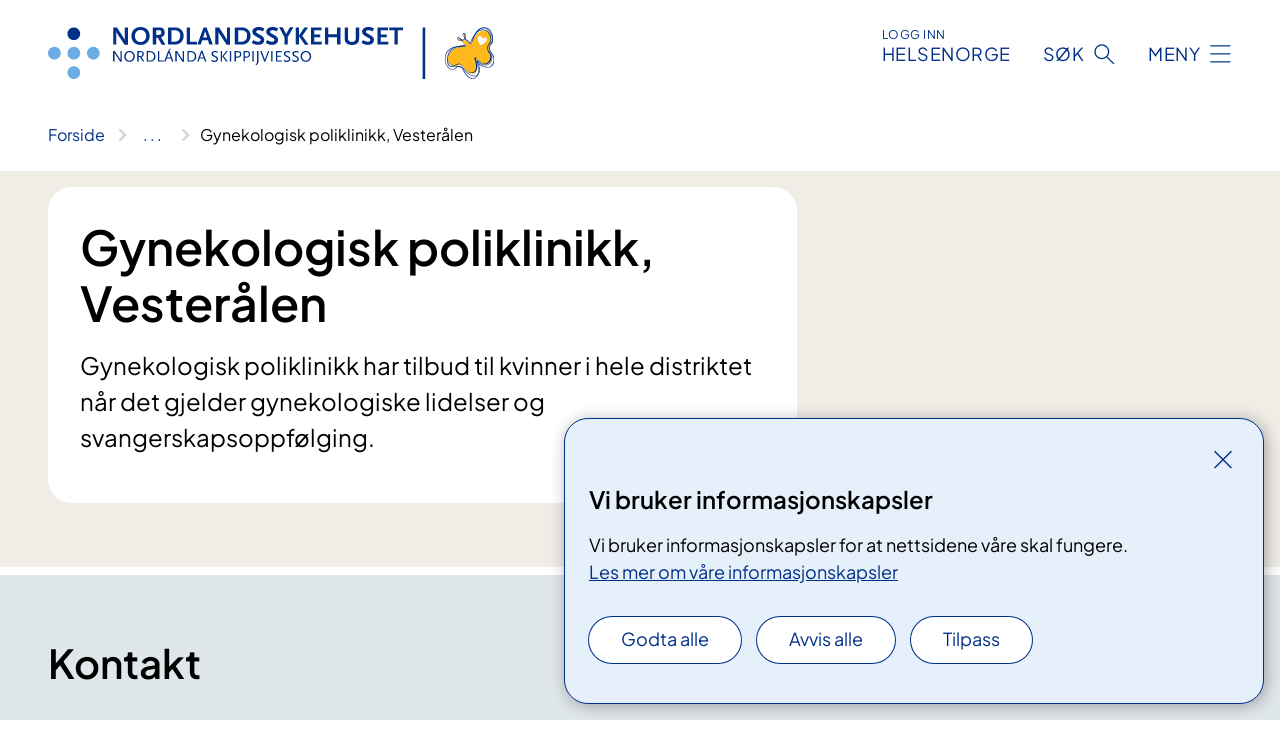

--- FILE ---
content_type: text/html; charset=utf-8
request_url: https://www.nordlandssykehuset.no/avdelinger/kirurgisk-klinikk/gynekologisk-poliklinikk-vesteralen
body_size: 8466
content:


<!DOCTYPE html>

<html lang="nb">

<head>
    <meta name="viewport" content="width=device-width, initial-scale=1" />
    <meta name="format-detection" content="telephone=no" />
    <link href="/static/css/mainstyles.D7Hp8eqn.css" rel="stylesheet"></link>
    <link href="/static/css/components.DD6By0E_.css" rel="stylesheet"></link>
    <link rel="stylesheet" href="/FNSP.styles.css?v=f81adc5c18d68f283c5b8f323da36fa19757957d31440b228f6c420bdaa7cc42" />


<title>Gynekologisk poliklinikk, Vester&#xE5;len - Nordlandssykehuset HF</title>
  <meta name="description" content="Gynekologisk poliklinikk har tilbud til kvinner i hele distriktet n&#xE5;r det gjelder gynekologiske lidelser og svangerskapsoppf&#xF8;lging." />


    <meta property="og:title" content="Gynekologisk poliklinikk, Vester&#xE5;len" />
    <meta property="twitter:title" content="Gynekologisk poliklinikk, Vester&#xE5;len" />
  <meta property="og:description" content="Gynekologisk poliklinikk har tilbud til kvinner i hele distriktet n&#xE5;r det gjelder gynekologiske lidelser og svangerskapsoppf&#xF8;lging." />
  <meta property="twitter:description" content="Gynekologisk poliklinikk har tilbud til kvinner i hele distriktet n&#xE5;r det gjelder gynekologiske lidelser og svangerskapsoppf&#xF8;lging." />
  <meta name="twitter:card" content="summary_large_image" />
  <meta property="og:image" content="https://www.nordlandssykehuset.no/4af97f/contentassets/652b52b081134358b32f3692bd52321a/logosome.jpg?width=1200&height=628&quality=80" />
  <meta property="twitter:image" content="https://www.nordlandssykehuset.no/4af97f/contentassets/652b52b081134358b32f3692bd52321a/logosome.jpg?width=1200&height=628&quality=80" />
  <meta property="og:image:secure_url" content="https://www.nordlandssykehuset.no/4af97f/contentassets/652b52b081134358b32f3692bd52321a/logosome.jpg?width=1200&height=628&quality=80" />
  <meta property="og:image:alt" content="Tekst" />
  <meta property="twitter:image:alt" content="Tekst" />
                <link rel="icon" href="/4a6558/globalassets/system/favicon-nordlandssykehuset.svg">


<div id="matomo-tracking-props" data-baseUrl="https://app-fnsp-matomo-analytics-prod.azurewebsites.net/" data-siteId="43"></div>
    <script>
        FNSP = {};
        FNSP.API = "https://www.nordlandssykehuset.no";
        FNSP.IsPrint = false;
        FNSP.CurrentSite = {Name: "Nordlandssykehuset", Id: "45d45d4d-bcfb-4795-8722-a4f45f8519f8", StartPage: "444850" }
        FNSP.SingleKey = "FOssxJD0F5jW1TW3VRuqxRkuLlAulQIpUCXRESLCOaCvrZEt";
        FNSP.FindEnabled = true;
        FNSP.StoredQuery = false;
    </script>
    <script>
!function(T,l,y){var S=T.location,k="script",D="instrumentationKey",C="ingestionendpoint",I="disableExceptionTracking",E="ai.device.",b="toLowerCase",w="crossOrigin",N="POST",e="appInsightsSDK",t=y.name||"appInsights";(y.name||T[e])&&(T[e]=t);var n=T[t]||function(d){var g=!1,f=!1,m={initialize:!0,queue:[],sv:"5",version:2,config:d};function v(e,t){var n={},a="Browser";return n[E+"id"]=a[b](),n[E+"type"]=a,n["ai.operation.name"]=S&&S.pathname||"_unknown_",n["ai.internal.sdkVersion"]="javascript:snippet_"+(m.sv||m.version),{time:function(){var e=new Date;function t(e){var t=""+e;return 1===t.length&&(t="0"+t),t}return e.getUTCFullYear()+"-"+t(1+e.getUTCMonth())+"-"+t(e.getUTCDate())+"T"+t(e.getUTCHours())+":"+t(e.getUTCMinutes())+":"+t(e.getUTCSeconds())+"."+((e.getUTCMilliseconds()/1e3).toFixed(3)+"").slice(2,5)+"Z"}(),iKey:e,name:"Microsoft.ApplicationInsights."+e.replace(/-/g,"")+"."+t,sampleRate:100,tags:n,data:{baseData:{ver:2}}}}var h=d.url||y.src;if(h){function a(e){var t,n,a,i,r,o,s,c,u,p,l;g=!0,m.queue=[],f||(f=!0,t=h,s=function(){var e={},t=d.connectionString;if(t)for(var n=t.split(";"),a=0;a<n.length;a++){var i=n[a].split("=");2===i.length&&(e[i[0][b]()]=i[1])}if(!e[C]){var r=e.endpointsuffix,o=r?e.location:null;e[C]="https://"+(o?o+".":"")+"dc."+(r||"services.visualstudio.com")}return e}(),c=s[D]||d[D]||"",u=s[C],p=u?u+"/v2/track":d.endpointUrl,(l=[]).push((n="SDK LOAD Failure: Failed to load Application Insights SDK script (See stack for details)",a=t,i=p,(o=(r=v(c,"Exception")).data).baseType="ExceptionData",o.baseData.exceptions=[{typeName:"SDKLoadFailed",message:n.replace(/\./g,"-"),hasFullStack:!1,stack:n+"\nSnippet failed to load ["+a+"] -- Telemetry is disabled\nHelp Link: https://go.microsoft.com/fwlink/?linkid=2128109\nHost: "+(S&&S.pathname||"_unknown_")+"\nEndpoint: "+i,parsedStack:[]}],r)),l.push(function(e,t,n,a){var i=v(c,"Message"),r=i.data;r.baseType="MessageData";var o=r.baseData;return o.message='AI (Internal): 99 message:"'+("SDK LOAD Failure: Failed to load Application Insights SDK script (See stack for details) ("+n+")").replace(/\"/g,"")+'"',o.properties={endpoint:a},i}(0,0,t,p)),function(e,t){if(JSON){var n=T.fetch;if(n&&!y.useXhr)n(t,{method:N,body:JSON.stringify(e),mode:"cors"});else if(XMLHttpRequest){var a=new XMLHttpRequest;a.open(N,t),a.setRequestHeader("Content-type","application/json"),a.send(JSON.stringify(e))}}}(l,p))}function i(e,t){f||setTimeout(function(){!t&&m.core||a()},500)}var e=function(){var n=l.createElement(k);n.src=h;var e=y[w];return!e&&""!==e||"undefined"==n[w]||(n[w]=e),n.onload=i,n.onerror=a,n.onreadystatechange=function(e,t){"loaded"!==n.readyState&&"complete"!==n.readyState||i(0,t)},n}();y.ld<0?l.getElementsByTagName("head")[0].appendChild(e):setTimeout(function(){l.getElementsByTagName(k)[0].parentNode.appendChild(e)},y.ld||0)}try{m.cookie=l.cookie}catch(p){}function t(e){for(;e.length;)!function(t){m[t]=function(){var e=arguments;g||m.queue.push(function(){m[t].apply(m,e)})}}(e.pop())}var n="track",r="TrackPage",o="TrackEvent";t([n+"Event",n+"PageView",n+"Exception",n+"Trace",n+"DependencyData",n+"Metric",n+"PageViewPerformance","start"+r,"stop"+r,"start"+o,"stop"+o,"addTelemetryInitializer","setAuthenticatedUserContext","clearAuthenticatedUserContext","flush"]),m.SeverityLevel={Verbose:0,Information:1,Warning:2,Error:3,Critical:4};var s=(d.extensionConfig||{}).ApplicationInsightsAnalytics||{};if(!0!==d[I]&&!0!==s[I]){var c="onerror";t(["_"+c]);var u=T[c];T[c]=function(e,t,n,a,i){var r=u&&u(e,t,n,a,i);return!0!==r&&m["_"+c]({message:e,url:t,lineNumber:n,columnNumber:a,error:i}),r},d.autoExceptionInstrumented=!0}return m}(y.cfg);function a(){y.onInit&&y.onInit(n)}(T[t]=n).queue&&0===n.queue.length?(n.queue.push(a),n.trackPageView({})):a()}(window,document,{src: "https://js.monitor.azure.com/scripts/b/ai.2.gbl.min.js", crossOrigin: "anonymous", cfg: {instrumentationKey: 'fe8cae6d-aa1c-4609-89b8-088240892f8a', disableCookiesUsage: true }});
</script>

    <script src="/fnspLocalization/deep-merge.js"></script><script src="/fnspLocalization/SharedResources?lang=nb"></script>
    <script src="/fnspLocalization/DocumentListResources?lang=nb"></script>
    <script src="/fnspLocalization/EventResources?lang=nb"></script>
    <script src="/fnspLocalization/DateResources?lang=nb"></script>
    <script src="/fnspLocalization/ClinicalTrialResources?lang=nb"></script>
</head>

<body class="ui-public">
    
    
<div reactComponentId='CookieConsentComponent-010a4283-5486-40e8-8599-264baab6fa86' data-json='{"model":{"title":"Vi bruker informasjonskapsler","description":"Vi bruker informasjonskapsler for at nettsidene v\u00E5re skal fungere.","analyticsTitle":"Trafikkanalyse og statistikk","analyticsDescription":"Ved \u00E5 godta disse informasjonskapslene, samtykker du til anonym registrering av statistikk som brukes til \u00E5 forbedre nettstedets innhold og brukeropplevelse.","thirdPartyTitle":"Informasjons\u0026shy;kapsler fra tredjeparter","thirdPartyDescription":"Noen av nettsidene v\u00E5re kan vise innebygget innhold fra andre nettsteder, som for eksempel videoer. Disse eksterne innholdsleverand\u00F8rene bruker egne informasjonskapsler for \u00E5 kunne vise innholdet.","thirdPartyCookieNotAvailable":null,"requiredTitle":"N\u00F8dvendige informasjons\u0026shy;kapsler","requiredDescription":"Disse informasjonskapslene h\u00E5ndterer rent tekniske funksjoner p\u00E5 nettstedet og er n\u00F8dvendige for at nettsidene v\u00E5re skal fungere.","surveyTitle":"Sp\u00F8rre\u0026shy;unders\u00F8kelser","surveyDescription":"Ved \u00E5 godta disse informasjonskapslene, samtykker du til anonym lagring av hva du svarer p\u00E5 sp\u00F8rsm\u00E5let om deltakelse.","acceptAllText":"Godta alle","acceptSelectedText":"Godta valgte","acceptNecessaryText":"Godta kun n\u00F8dvendige","rejectAllText":"Avvis alle","readMoreAbout":"Les mer om","manageCookiesText":"Administrere informasjonskapsler","withdrawCookiesDescription":"Du kan endre samtykket n\u00E5r som helst ved \u00E5 velge \u0022Administrere informasjonskapsler\u0022 nederst p\u00E5 siden. ","customizeText":"Tilpass","saveText":"Lagre","closeText":"Lukk","cancelText":"Avbryt","cookiePageLink":{"href":"/om-nettstedet/informasjonskapsler/","text":"Les mer om v\u00E5re informasjonskapsler","target":"_blank","isExternal":false,"sameSite":true},"consentDisabled":false,"activeButDisabled":false,"initialPopupDisabled":false,"cookieConsentVariables":{"consent_enabled":true,"consent_active_but_disabled":false,"popup_disabled":false,"force_map_manage_cookies_button":true,"refresh_with_querystring":false,"use_local_cookie_if_not_equal":false}}}'></div>
<script type="module" src="/static/js/CookieConsentComponent.D31auazJ.js"></script>
    
    <a href="#main" class="skiplink">
        Hopp til innhold
    </a>
    



<header>
    <div reactComponentId='HeaderComponent-b1fa14fe-542d-47f4-9f21-7858f8d9996c' data-json='{"headerDTO":{"menu":{"menuButtonText":"Meny","menuItems":[{"title":"Behandling","links":[{"href":"/behandlinger/","text":"Behandlinger fra A til \u00C5","target":null,"isExternal":false,"sameSite":true},{"href":"/om-oss/barn-og-unge-i-familien/","text":"Barn som p\u00E5r\u00F8rende","target":null,"isExternal":false,"sameSite":true},{"href":"/om-oss/barn-pa-sykehus/","text":"Barn p\u00E5 sykehus","target":null,"isExternal":false,"sameSite":true},{"href":"/om-oss/ungdomsradet/ungdom-i-sykehuset/","text":"Ungdom i sykehuset","target":null,"isExternal":false,"sameSite":true},{"href":"/behandlinger/kurs-og-opplering-for-pasient-og-parorende/","text":"Kurs for pasienter og p\u00E5r\u00F8rende","target":null,"isExternal":false,"sameSite":true},{"href":"/om-oss/forlopskoordinatorer-pakkeforlop-i-nordlandssykehuset/","text":"Forl\u00F8pskoordinatorer","target":null,"isExternal":false,"sameSite":true},{"href":"/om-oss/helsetjenester-pa-nett/","text":"V\u00E5re digitale pasienttjenester","target":null,"isExternal":false,"sameSite":true},{"href":"/forskning-og-innovasjon/laboratorietjenester/blodbanken/","text":"Bli blodgiver","target":null,"isExternal":false,"sameSite":true},{"href":"/samvalg/","text":"Samvalg","target":null,"isExternal":false,"sameSite":true}],"showCookieButtonAt":-1},{"title":"Avdelinger","links":[{"href":"/avdelinger/","text":"Avdelinger fra A til \u00C5","target":null,"isExternal":false,"sameSite":true},{"href":"/steder/lofoten-gravdal/","text":"Lofoten","target":null,"isExternal":false,"sameSite":true},{"href":"/steder/vesteralen/","text":"Vester\u00E5len","target":null,"isExternal":false,"sameSite":true},{"href":"/steder/bodo-sentrum/","text":"Bod\u00F8","target":null,"isExternal":false,"sameSite":true},{"href":"/steder/bodo-ronvik/","text":"Psykisk helse- og rusklinikken, R\u00F8nvik","target":null,"isExternal":false,"sameSite":true},{"href":"/avdelinger/medisinsk-klinikk/avdeling-for-kreft-og-lindrende-behandling/vardesenteret/","text":"Vardesenteret","target":null,"isExternal":false,"sameSite":true},{"href":"/om-oss/pasient-og-parorendetorget/","text":"Pasient- og p\u00E5r\u00F8rendetorget","target":null,"isExternal":false,"sameSite":true},{"href":"/avdelinger/medisinsk-klinikk/avdeling-for-habilitering-og-rehabilitering/prest/","text":"Preste- og samtaletjenesten","target":null,"isExternal":false,"sameSite":true},{"href":"/forskning-og-innovasjon/laboratorietjenester/","text":"Laboratorietjenester","target":null,"isExternal":false,"sameSite":true}],"showCookieButtonAt":-1},{"title":"Fag og forskning","links":[{"href":"/forskning-og-innovasjon/","text":"Alt om fag og forskning","target":null,"isExternal":false,"sameSite":true},{"href":"/forskning-og-innovasjon/utdanning-og-kompetanseutvikling/","text":"Utdanning og kompetanse","target":null,"isExternal":false,"sameSite":true},{"href":"/forskning-og-innovasjon/forskning/","text":"Forskning og innovasjon","target":null,"isExternal":false,"sameSite":true},{"href":"/forskning-og-innovasjon/utdanning-og-kompetanseutvikling/leger-i-spesialisering/","text":"Leger i spesialisering (LIS)","target":null,"isExternal":false,"sameSite":true},{"href":"/forskning-og-innovasjon/utdanning-og-kompetanseutvikling/lerlingetjenesten/","text":"L\u00E6rling i Nordlandssykehuset","target":null,"isExternal":false,"sameSite":true},{"href":"/forskning-og-innovasjon/fastlegenytt/","text":"Fastlegenytt","target":null,"isExternal":false,"sameSite":true},{"href":"/forskning-og-innovasjon/kvalitetsregistre/","text":"Kvalitetsregistre","target":null,"isExternal":false,"sameSite":true},{"href":"/forskning-og-innovasjon/seksjon-for-pasientsikkerhet/","text":"Pasientsikkerhet","target":null,"isExternal":false,"sameSite":true},{"href":"/kliniske-studier/","text":"Kliniske studier","target":null,"isExternal":false,"sameSite":true}],"showCookieButtonAt":-1},{"title":"Om Nordlandssykehuset","links":[{"href":"/om-oss/","text":"Alt om oss","target":null,"isExternal":false,"sameSite":true},{"href":"/om-oss/jobb-nordlandssykehuset/","text":"Jobb i Nordlandssykehuset","target":null,"isExternal":false,"sameSite":true},{"href":"/om-oss/livet-i-nordlandssykehuset/","text":"Livet i Nordlandssykehuset","target":null,"isExternal":false,"sameSite":true},{"href":"/om-oss/styret-i-nordlandssykehuset/","text":"Styret og styrem\u00F8ter","target":null,"isExternal":false,"sameSite":true},{"href":"/samhandling/","text":"Samhandling","target":null,"isExternal":false,"sameSite":true},{"href":"/om-oss/brukerutvalget/","text":"Brukerutvalget","target":null,"isExternal":false,"sameSite":true},{"href":"/om-oss/ungdomsradet/","text":"Ungdomsr\u00E5det","target":null,"isExternal":false,"sameSite":true},{"href":"/om-oss/strategisk-utviklingsplan-2022-2038/","text":"Strategisk utviklingsplan","target":null,"isExternal":false,"sameSite":true},{"href":"/arrangementer/","text":"Arrangementer","target":null,"isExternal":false,"sameSite":true},{"href":"/om-oss/kontaktinformasjon/","text":"Kontakt oss","target":null,"isExternal":false,"sameSite":true},{"href":"/om-oss/offentlig-postjournal/","text":"Offentlig postjournal","target":null,"isExternal":false,"sameSite":true}],"showCookieButtonAt":-1}],"headerItemsBottom":[{"href":"/om-oss/for-ansatte-i-nordlandssykehuset/","text":"For ansatte i Nordlandssykehuset","target":null,"isExternal":false,"sameSite":true},{"href":"/om-oss/information-to-patients-and-visitors/","text":"English","target":null,"isExternal":false,"sameSite":true},{"href":"/om-oss/om-nordlandssykehuset-samisk/","text":"Samisk","target":null,"isExternal":false,"sameSite":true}],"mainMenuAria":"Hovedmeny"},"search":{"searchButtonText":"S\u00F8k","searchHeadingText":"S\u00F8k","searchPlaceholderText":"S\u00F8k i alt innhold","searchPage":"/sok/","useAutocomplete":true,"autocompleteLanguage":"no","subSiteStartpageGuid":null},"showHeaderSearch":true,"logo":{"startPageUrl":"/","logoUrl":"/495e93/globalassets/system/logo-nordlandssykehuset.svg","alternativeText":"G\u00E5 til forsiden nordlandssykehuset.no"},"logoNegative":{"startPageUrl":"/","logoUrl":"/495d37/globalassets/system/logo-nordlandssykehuset-neg.svg","alternativeText":"G\u00E5 til forsiden nordlandssykehuset.no"},"login":{"title":"HELSENORGE","stikkTittel":"Logg inn","link":{"href":"https://tjenester.helsenorge.no/auth/signin","text":"Logg inn Helsenorge","target":null}},"skipLinkText":"Hopp til innhold","menuModalTitle":"Hovedmeny","searchModalTitle":"Hoveds\u00F8k","openMenuText":"\u00C5pne meny","closeMenuText":"Lukk","openSearchText":"\u00C5pne s\u00F8k","closeSearchText":"Lukk s\u00F8k","standardColumns":" col-12 col-md-10 col-lg-8 col-xl-7 offset-md-1 offset-lg-2","headerMenuAria":"Toppmeny","disableDefaultHeader":false}}'></div>
<script type="module" src="/static/js/HeaderComponent.GYjjgvWK.js"></script>

</header>    
    <main class="main" id="main">
        <div class="department-page">
            <div class="">
                <div class="container nav-container">
                        <div class="breadcrumbs-language-nav has-breadcrumb">


<div reactComponentId='BreadcrumbComponent-e747623c-4b53-4f45-b30c-5c8d102765d8' data-json='{"model":[{"text":"Forside","href":"/","showLink":true},{"text":"Avdelinger","href":"/avdelinger/","showLink":true},{"text":"Kirurgisk klinikk","href":"/avdelinger/kirurgisk-klinikk/","showLink":true},{"text":"Gynekologisk poliklinikk, Vester\u00E5len","href":"/avdelinger/kirurgisk-klinikk/gynekologisk-poliklinikk-vesteralen/","showLink":false}]}'></div>
<script type="module" src="/static/js/BreadcrumbComponent.D-xh09s5.js"></script>
                        </div>
                    
                </div>
            </div>
            
            

<div aria-labelledby="sidetittel">
    <section class="department-page__header">
        <div class="container">
            <div class="row">
                <div class="department-page__container col-12 col-lg-8">
                    <div class="department-page__intro--wrapper department-page__intro--wrapper-image">
                        <div class="col-12 col-md-10 col-lg-12 department-page__intro">

<h1 id="sidetittel">Gynekologisk poliklinikk, Vester&#xE5;len</h1>                                <p class="department-page__intro--ingress">Gynekologisk poliklinikk har tilbud til kvinner i hele distriktet n&#xE5;r det gjelder gynekologiske lidelser og svangerskapsoppf&#xF8;lging.</p>
                        </div>
                    </div>
                </div>
            </div>
        </div>
    </section>
    

        <section class="department-page__contact">
            <div class="department-page__container container">
                <h2 class="department-page__contact--title col-12">Kontakt</h2>
                <div class="department-page__contact--wrapper-container">
                        <div class="department-page__contact--wrapper col-12 col-xl-8">
                            <div class="department-page__contact--item-wrapper">
                                <h3 class="department-page__contact--item-header">Telefon</h3>
                                    <div class="department-page__contact--item department-page__contact--itemmulti">
                                        

<div class="phone-block">
    <div>
            <h3 class="phone-block__label">Sentralbord Vester&#xE5;len</h3>
            <a href="tel:75596200" class="contact-block__info-link">
                <div class="contact-block__info-link-icon-wrapper">
                    <div class="contact-block__info-link-icon contact-block__info-link-phone"></div>
                </div>
                <span class="contact-block__info-text">75 59 62 00</span>
            </a>
    </div>
        <div class="phone-block__details">
                <div class="phone-block__default-dates">
                    

<ul class="opening-hours">
        <li class="opening-hours--pair">
            <span class="opening-hours--day">Mandag - S&#xF8;ndag</span>
                <span class="opening-hours--time">D&#xD8;GN&#xC5;PEN</span>
        </li>
</ul>

                </div>
        </div>
</div>
                                    </div>
                                    <div class="department-page__contact--item department-page__contact--itemmulti">
                                        

<div class="phone-block">
    <div>
            <h3 class="phone-block__label">Timeservice - Endring av time</h3>
            <a href="tel:75597000" class="contact-block__info-link">
                <div class="contact-block__info-link-icon-wrapper">
                    <div class="contact-block__info-link-icon contact-block__info-link-phone"></div>
                </div>
                <span class="contact-block__info-text">75 59 70 00</span>
            </a>
    </div>
        <div class="phone-block__details">
                <div class="phone-block__default-dates">
                    

<ul class="opening-hours">
        <li class="opening-hours--pair">
            <span class="opening-hours--day">Mandag - Fredag</span>
                <span class="opening-hours--time">08:00 - 15:30</span>
        </li>
        <li class="opening-hours--pair">
            <span class="opening-hours--day">L&#xF8;rdag - S&#xF8;ndag</span>
                <span class="opening-hours--time">STENGT</span>
        </li>
</ul>

                </div>
                <p class="phone-block__details-text">Har du sp&#xF8;rsm&#xE5;l vedr&#xF8;rende din innleggelse, ring telefonnummeret som st&#xE5;r i innkallingsbrevet.</p>
        </div>
</div>
                                    </div>
                            </div>
                        </div>
                            <div class="department-page__contact--wrapper col-12 col-lg-6 col-xl-4">
                                <div class="department-page__contact--item-wrapper">
                                    <h3 class="department-page__contact--item-header">Du kan endre/avbestille timer p&#xE5; helsenorge.no</h3>
                                    <div class="department-page__contact--item">
                                        

    <a href="https://www.helsenorge.no/timeavtaler" class="contact-block__info-link">
        <div class="contact-block__info-link-icon-wrapper">
            <div class="contact-block__info-link-icon contact-block__info-link-secure-dialog"></div>
        </div>
        <span class="contact-block__info-text">Logg deg p&#xE5; Helsenorge for &#xE5; endre/avbestille time</span>
    </a>
    <div class="secure-dialog-block__details">Du kan endre eller avbestille din polikliniske time digitalt i Helsenorge-appen eller via helsenorge.no</div>

                                    </div>
                                </div>
                            </div>
                </div>
            </div>
        </section>
        <section class="department-page__find-it-info">
            <div class="department-page__container container">
                <h2 class="department-page__section-title col-12">Slik finner du fram</h2>
                <div class="department-page__find-it-info--card-container">
                        <div class="department-page__find-it-info--card department-page__find-it-info--card--howto col-12 col-lg-10 col-xl-8">
                            <div class="department-page__find-it-info--get-there">
                                <h3 class="department-page__find-it-info--header">Oppm&#xF8;tested</h3>
                                


<p>Vi holder til i 1. etasje. Gå inn hovedinngangen.</p>
                            </div>
                        </div>
                            <div class="department-page__find-it-info--card department-page__find-it-info--cardlocation col-12 col-md-6 col-xl-4">
                                



<div class="location-page-partial">
    


<picture><source srcset="/4aa4f1/contentassets/b8cc46c9700747999be5dbf7481872fa/ildj3242.jpg?format=webp&width=512&height=293&quality=80 512w" sizes="512px" type="image/webp"/><source srcset="/4aa4f1/contentassets/b8cc46c9700747999be5dbf7481872fa/ildj3242.jpg?width=512&height=293&quality=80 512w" sizes="512px" /><img alt="En gate med biler og bygninger langs den" src="/4aa4f1/contentassets/b8cc46c9700747999be5dbf7481872fa/ildj3242.jpg?format=webp&width=512&height=293&quality=80" loading="lazy" decoding="async" /></picture>
    <div class="location-page-partial__info">
        <div class="location-page-partial__content">
            <h3 class="location-page-partial__title">Vester&#xE5;len, Stokmarknes</h3>
                <p>Ivar Bergsmoes gate 3</p>
                <p>8450 Stokmarknes</p>
        </div>
            <div class="location-page-partial__link-wrapper">
                <a class="location-page-partial__link" href="/steder/vesteralen/">Finn frem</a>
            </div>
    </div>
</div>
                            </div>
                </div>

            </div>
        </section>
    

        <section class="department-page__practical-info">
            <div class="department-page__container container">
                <h2 class="department-page__section-title col-12">Praktisk informasjon</h2>
                
<div class="col-12 col-lg-10 col-xl-8">


    <div class="expander expander--practical" data-id="avbestille-eller-endre-time">
        <h3 class="expander__title">
        <button aria-expanded="false"
                data-bs-toggle="collapse"
                class="expander__button">
            Avbestille eller endre time?
        </button>
        </h3>
        
        <div class="expander__content-wrapper collapse">
            <div class="expander__content">
                


<p>​Hvis du må endre tidspunkt for timen, kan du be om ny tid på <a href="https://www.helsenorge.no/">helsenorge.no​</a>. Her finner du også informasjon om pasientjournalen din, henvsiningsstatus og andre tjenester. </p>
<p>For endring/avbestilling av poliklinisk time kan du også ringe Timeservice, <a href="tel:75 59 70 00">75 59 70 00</a>. Telefontid: 08.00-15.30.</p>
            </div>
        </div>
    </div>
</div>
            </div>
        </section>
            <div class="department-page__subdivisions">
                <div reactComponentId='RelevantDepartmentAndMedicalPagesComponent-3df16a7a-5651-4118-a094-65d42e428464' data-json='{"model":{"title":"Avdelinger","showTitleOnLoad":false,"maxResultsPerPage":12,"viewType":1,"searchType":1,"departmentPageId":449661,"departmentIds":null,"locationId":0,"language":"nb"}}'></div>
<script type="module" src="/static/js/RelevantDepartmentAndMedicalPagesComponent.eDNrqUTZ.js"></script>

            </div>
            <div class="department-page__treatments">
                <div reactComponentId='RelevantDepartmentAndMedicalPagesComponent-1d9603e2-c2c5-464c-8c5d-158bee4a47f4' data-json='{"model":{"title":"Behandlinger","showTitleOnLoad":false,"maxResultsPerPage":12,"viewType":1,"searchType":4,"departmentPageId":0,"departmentIds":[449661],"locationId":0,"language":null},"defaultColumns":"col-12 col-lg-10 col-xl-8"}'></div>
<script type="module" src="/static/js/RelevantDepartmentAndMedicalPagesComponent.eDNrqUTZ.js"></script>

            </div>
            <div class="department-page__eventlist">
                <div reactComponentId='RelevantBaseEventsComponent-85882c0a-475e-4169-b479-d806c748b206' data-json='{"model":{"title":"Kurs og m\u00F8ter","viewType":0,"bid":0,"allowedTypes":null,"categoryIds":null,"eventCategoryIds":null,"roots":null,"dateFilter":null,"departmentIds":[449661],"currentSiteId":null,"dataId":null,"languages":null,"expanderText":"Vis flere arrangement","closeText":"Vis f\u00E6rre arrangement"}}'></div>
<script type="module" src="/static/js/RelevantBaseEventsComponent.MjH4zjnB.js"></script>

            </div>

    <div class="block-content">
        

    </div>
</div>

            
        </div>
            <div class="container print-feedback_container">
                <div class="row">
                    <div class="col-12 col-md-8 col-lg-7 offset-lg-1 col-xl-9 offset-xl-0">


<div reactComponentId='FeedbackComponent-054b1a30-970e-4d3d-b223-a3bb8d53dc78' data-json='{"model":{"contentId":449661,"characterLimit":255,"cancelButtonText":"Avbryt","characterLimitText":"{count}/{limit} tegn","commentDescription":"Vi kan ikke svare deg p\u00E5 tilbakemeldingen din, men bruker den til \u00E5 forbedre innholdet. Vi ber om at du ikke deler person- eller helseopplysninger.","commentLabel":"Kan du fortelle oss hva du var ute etter?","requiredFieldText":"*Obligatorisk felt som du m\u00E5 fylle ut for \u00E5 sende skjemaet.","yesCommentLabel":"S\u00E5 bra. Fortell oss gjerne hva du var forn\u00F8yd med.","yesCommentDescription":null,"emptyCommentErrorMessage":"Du m\u00E5 skrive hva du lette etter.","commentTooLongErrorMessage":"Tilbakemeldingen er for lang.","feedbackInputValidation":"^[A-Za-z\u00C0-\u00D6\u00D8-\u00F6\u00F8-\u00FF0-9\u010D\u0111\u014B\u0161\u0167\u017E,.;:\\?\\-\\s]*$","invalidInputErrorMessage":"Beklager, men tilbakemeldingen inneholder tegn som ikke er tillatt.","noButtonText":"Nei","responseErrorMessage":"Obs! Noe gikk galt. Pr\u00F8v igjen senere.","submitButtonText":"Send","successMessage":"Takk for tilbakemelding.","yesButtonText":"Ja","title":"Fant du det du lette etter?"}}'></div>
<script type="module" src="/static/js/FeedbackComponent.jQT8HJyz.js"></script>
                    </div>
                    <div class="d-flex col-md-3 col-lg-2 offset-md-1 offset-lg-1 justify-content-center justify-content-md-end align-items-start">

<div reactComponentId='PrintComponent-0c538024-03cf-4acf-a586-ba1aa49b0b7e' data-json='{"filename":"gynekologisk-poliklinikk-vesteralen","contentId":449661,"language":"nb","buttonAtTop":false,"showPropertiesSelection":false,"properties":[{"name":"CustomFrontpage","label":"Eget forsideark med tittel og ingress","show":true},{"name":"Images","label":"Bilder","show":true},{"name":"TransportPlace","label":"Transport til stedet","show":true},{"name":"PracticalInfo","label":"Praktisk informasjon","show":true}]}'></div>
<script type="module" src="/static/js/PrintComponent.kEgYpnwc.js"></script>
                    </div>
                </div>
            </div>
    </main>



<footer class="footer">
    <div class="container">
            <div class="footer__menu">
                <nav aria-label="Bunnmeny" class="footer__menu-container">
                    <ul>
                            <li>
                                <h2 class="footer__menu-title">Rettigheter</h2>
                                <ul>
                                        <li class="footer__menu-item"><a class="anchorlink anchorlink--white" href="/rettigheter/rett-til-valg-av-behandlingssted/"><span>Fritt behandlingsvalg</span></a></li>
                                        <li class="footer__menu-item"><a class="anchorlink anchorlink--white" href="/rettigheter/egenandel-og-frikort/"><span>Egenandel og frikort</span></a></li>
                                        <li class="footer__menu-item"><a class="anchorlink anchorlink--white" href="/rettigheter/klage-og-erstatning/"><span>Klage og erstatning</span></a></li>
                                        <li class="footer__menu-item"><a class="anchorlink anchorlink--white" href="/rettigheter/pasientreiser/"><span>Pasientreiser</span></a></li>
                                        <li class="footer__menu-item"><a class="anchorlink anchorlink--white anchorlink--external" href="https://pasientogbrukerombudet.no/kontakt-oss"><span>Pasient- og brukerombud</span></a></li>
                                        <li class="footer__menu-item"><a class="anchorlink anchorlink--white" href="/rettigheter/parorendes-rettigheter/"><span>P&#xE5;r&#xF8;rendes rettigheter</span></a></li>
                                        <li class="footer__menu-item"><a class="anchorlink anchorlink--white" href="/om-oss/barn-og-unge-i-familien/"><span>Barn som p&#xE5;r&#xF8;rende</span></a></li>
                                        <li class="footer__menu-item"><a class="anchorlink anchorlink--white" href="/rettigheter/"><span>Alt om rettigheter</span></a></li>
                                        <li class="footer__menu-item"><a class="anchorlink anchorlink--white" href="/om-oss/pasient-og-parorendetorget/"><span>Pasient- og p&#xE5;r&#xF8;rendetorget</span></a></li>
                                </ul>
                            </li>
                            <li>
                                <h2 class="footer__menu-title">Om nettstedet</h2>
                                <ul>
                                            <li class="footer__menu-item"><button class="manage-cookies anchorlink anchorlink--white"><span>Administrere informasjonskapsler</span></button></li>
                                        <li class="footer__menu-item"><a class="anchorlink anchorlink--white anchorlink--external" href="/informasjonskapsler"><span>Informasjonskapsler</span></a></li>
                                        <li class="footer__menu-item"><a class="anchorlink anchorlink--white" href="/personvern"><span>Personvern</span></a></li>
                                        <li class="footer__menu-item"><a class="anchorlink anchorlink--white" href="/om-nettstedet/innhold/"><span>Om nettstedet</span></a></li>
                                        <li class="footer__menu-item"><a class="anchorlink anchorlink--white" href="/om-oss/media/"><span>Film, foto og lydopptak</span></a></li>
                                        <li class="footer__menu-item"><a class="anchorlink anchorlink--white anchorlink--external" href="https://uustatus.no/nb/erklaringer/publisert/fff7f02e-cc9f-4c50-98a2-2a791048d2f8"><span>Tilgjengelighetserkl&#xE6;ring</span></a></li>
                                </ul>
                            </li>
                            <li>
                                <h2 class="footer__menu-title">Kontakt</h2>
                                <ul>
                                        <li class="footer__menu-item"><a class="anchorlink anchorlink--white" href="/om-oss/kontaktinformasjon/"><span>Kontakt oss</span></a></li>
                                        <li class="footer__menu-item"><a class="anchorlink anchorlink--white" href="/om-oss/media/"><span>Media</span></a></li>
                                        <li class="footer__menu-item"><a class="anchorlink anchorlink--white" href="/om-oss/kontaktinformasjon/"><span>Informasjon for leverand&#xF8;rer</span></a></li>
                                        <li class="footer__menu-item"><a class="anchorlink anchorlink--white anchorlink--external" href="https://www.pasientogbrukerombudet.no/kontakt-oss"><span>Pasient- og brukerombud</span></a></li>
                                        <li class="footer__menu-item"><a class="anchorlink anchorlink--white anchorlink--external" href="https://svarut.ks.no/edialog/mottaker/983974910"><span>eDialog</span></a></li>
                                </ul>
                            </li>
                            <li>
                                <h2 class="footer__menu-title">F&#xF8;lg oss</h2>
                                <ul>
                                        <li class="footer__menu-item"><a class="anchorlink anchorlink--white anchorlink--external" href="https://www.facebook.com/Nordlandssykehuset/"><span>Facebook</span></a></li>
                                        <li class="footer__menu-item"><a class="anchorlink anchorlink--white anchorlink--external" href="https://www.youtube.com/channel/UCegK28U6omSKmoNLyq1pQKQ"><span>YouTube</span></a></li>
                                        <li class="footer__menu-item"><a class="anchorlink anchorlink--white anchorlink--external" href="https://www.linkedin.com/company/nordlandssykehuset-hf"><span>LinkedIn</span></a></li>
                                        <li class="footer__menu-item"><a class="anchorlink anchorlink--white anchorlink--external" href="https://www.instagram.com/nordlandssykehusethf/"><span>Instagram</span></a></li>
                                </ul>
                            </li>
                    </ul>

                </nav>
            </div>
    </div>
    
    
    <div class="footer__bottom">
        <div class="container">
                <a href="/" class="footer__logo-link">
                    <img class="footer__logo" src="/495d37/globalassets/system/logo-nordlandssykehuset-neg.svg" alt="G&#xE5; til forsiden nordlandssykehuset.no" />
                </a>
            <p class="footer__text">
                
            </p>
            <div class="footer__contact row">
                    <section class="col-12 col-md-6 col-xl-4" aria-labelledby="footer-contact-main-section">
                        <h2 class="visuallyhidden" id="footer-contact-main-section">Kontaktinformasjon</h2>
                            <section class="footer__contact-item" aria-labelledby="footer-contact-section-phone">
                                <h3 class="footer__contact-label" id="footer-contact-section-phone">Telefon</h3>


<p><a class="phone-link" href="tel:75596000">75 59 60 00</a></p>
                            </section>
                            <section class="footer__contact-item" aria-labelledby="footer-contact-section-email">
                                <h3 class="footer__contact-label" id="footer-contact-section-email">E-post</h3>

<p class="email-block contact-block--secondary">
        <a href="mailto:postmottak@nordlandssykehuset.no?body=Ikke%20skriv%20sensitiv%20informasjon%20eller%20helseopplysninger%20i%20e-post." data-id="email-466930">postmottak@nordlandssykehuset.no</a>
</p>

                            </section>
                    </section>
                <div class="col-12 col-md-6 col-xl-8">
                    <div class="row">
                            <section class="col-12 col-xl-6" aria-labelledby="footer-address-main-section">
                                <h2 class="visuallyhidden" id="footer-address-main-section">Adresse</h2>
                                    <section class="footer__contact-item" aria-labelledby="footer-contact-section-postal">
                                        <h3 class="footer__contact-label" id="footer-contact-section-postal">Postadresse</h3>



        <p>Nordlandssykehuset HF</p>
    <p>8092 Bod&#xF8;</p>
                                    </section>
                            </section>
                        <section class="col-12 col-xl-6 footer__partner" aria-labelledby="footer-organization-section-main">
                            <h2 class="visuallyhidden" id="footer-organization-section-main">Organisasjon</h2>
                                <div class="footer__contact-item">
                                    <h3 class="footer__contact-label">Organisasjonsnummer</h3>
                                    <p class="footer__no-wrap">NO 983 974 910</p>
                                </div>
                            <p class="footer__partner-text"></p>
                        </section>
                    </div>
            
                </div>
            </div>
        </div>
    </div>
</footer>   
    
    <script defer="defer" src="/Util/Find/epi-util/find.js"></script>
<script>
document.addEventListener('DOMContentLoaded',function(){if(typeof FindApi === 'function'){var api = new FindApi();api.setApplicationUrl('/');api.setServiceApiBaseUrl('/find_v2/');api.processEventFromCurrentUri();api.bindWindowEvents();api.bindAClickEvent();api.sendBufferedEvents();}})
</script>

    <script type="module" src="/static/js/shared.CuAa4I5B.js"></script>
    <script src="/resources/bootstrap.min.js?v=9bcd4d0f29dc6556ebeeff44eaa0965f0c7f7308ee58394708cce2f698cca1b0"></script>
    <script type="module" src="/static/js/TableOfContentComponent.Ca_zE37b.js"></script>

</body>

</html>


--- FILE ---
content_type: text/javascript
request_url: https://www.nordlandssykehuset.no/static/js/FeedbackComponent.jQT8HJyz.js
body_size: -134
content:
import{i as M,j as a,A as O,b as s,F as j,r as B,R as V}from"./loadReactComponent.DRzwQaVB.chunk.js";import{c as f}from"./index.d5pPCP5P.chunk.js";import{R as F,r as v}from"./index.CGxRQqpr.chunk.js";import{w as P}from"./withClientOnly.DIw99tJh.chunk.js";import{u as z}from"./index.esm.Djy51L_Q.chunk.js";const D=F.createContext(null);function W({children:e}){const i=M(new O);return a(D.Provider,{value:{...i},children:e})}const G=e=>function(c){return a(W,{children:a(e,{...c})})},R=e=>e==null?void 0:e.replace(/</g,"").replace(/script>/g,"").replace(/(\\|\/)/,"");var n=(e=>(e[e.Ready=0]="Ready",e[e.Submitting=1]="Submitting",e[e.Success=2]="Success",e[e.Error=3]="Error",e))(n||{});const K=e=>{var y,N;const{feedbackApiClient:i}=v.useContext(D),{register:c,handleSubmit:o,formState:{isSubmitting:k,isSubmitSuccessful:p,errors:r},setError:l,setValue:b,watch:m}=z({defaultValues:{contentId:e.contentId}}),d=m("answer"),_=m("comment"),u=m("comment2"),A=c("comment2"),I=c("answer"),L=c("comment",{required:d===!1&&e.emptyCommentErrorMessage,maxLength:{value:e.characterLimit,message:e.commentTooLongErrorMessage},pattern:{value:new RegExp(e.feedbackInputValidation),message:e.invalidInputErrorMessage}}),T=o(async h=>{try{await i.feedback({...h,comment:_&&R(_),comment2:R(u),screenSize:screen.width})}catch{l("serverError",{message:e.responseErrorMessage})}}),q=k?1:p?2:r.serverError?3:0;return{onSubmit:T,answer:{value:d,register:I,set:h=>{var g;b("answer",h),((g=r.comment)==null?void 0:g.type)==="required"&&(r.comment=null)}},comment:{value:_,register:L,error:(y=r.comment)==null?void 0:y.message},comment2:{value:u,register:A},error:(N=r.serverError)==null?void 0:N.message,state:q}},Y="_feedback_155922e",$="_feedback__fieldset_a4f54f6",H="_feedback__legend_6395dee",J="_feedback__radio-group_d7c49e1",Q="_feedback__radio-label_dda8318",U="_feedback__radio_81cfdec",X="_feedback__radios_92c717e",Z="_feedback__buttons_2310d6c",ee="_feedback__radios--send_43271f6",ae="_feedback__buttons--send_83d0497",te="_feedback__button_08a7806",ce="_feedback__answer_73fbeca",re="_feedback__comment-wrapper_d039a1f",se="_feedback__comment-label_9d4b516",ne="_feedback__comment-description_4c85b67",oe="_feedback__comment-description--required_3992946",ie="_feedback__comment_bc09f75",de="_feedback__status_640843a",_e="_feedback__status--error_181f0a6",le="_feedback__success_df169ff",t={feedback:Y,feedback__fieldset:$,feedback__legend:H,"feedback__radio-group":J,"feedback__radio-label":Q,feedback__radio:U,feedback__radios:X,feedback__buttons:Z,"feedback__radios--send":ee,"feedback__buttons--send":ae,feedback__button:te,feedback__answer:ce,"feedback__comment-wrapper":re,"feedback__comment-label":se,"feedback__comment-description":ne,"feedback__comment-description--required":oe,feedback__comment:ie,feedback__status:de,"feedback__status--error":_e,feedback__success:le},E="feedback-comment",w="feedback-radio",C="feedback-error",S="feedback-yes",x="feedback-no",me=({model:e})=>{var _;const{onSubmit:i,answer:c,comment:o,comment2:k,error:p,state:r}=K(e),l=v.useRef(),b=u=>{c.set(u.currentTarget.value==="true")},m=e.characterLimitText.replace("{count}",((_=o.value)==null?void 0:_.length.toString())??"0").replace("{limit}",e.characterLimit.toString()),d=r===n.Success;return v.useEffect(()=>{d&&l.current&&(l.current.innerText=e.successMessage)},[d]),r===n.Error?a("p",{role:"alert",children:p}):s("form",{onSubmit:i,className:f(t.feedback,"feedback"),children:[r!==n.Success&&s(j,{children:[a("input",{type:"hidden",...c.register}),s("fieldset",{className:t.feedback__fieldset,children:[a("legend",{className:t.feedback__legend,children:e.title}),s("div",{className:t.feedback__radios,children:[s("div",{className:t["feedback__radio-group"],children:[a("input",{type:"radio",id:S,className:t.feedback__radio,name:w,onChange:b,value:"true",checked:c.value===!0,disabled:r!==n.Ready}),a("label",{htmlFor:S,className:t["feedback__radio-label"],children:e.yesButtonText})]}),s("div",{className:t["feedback__radio-group"],children:[a("input",{type:"radio",id:x,className:t.feedback__radio,name:w,onChange:b,value:"false",checked:c.value===!1,disabled:r!==n.Ready}),a("label",{htmlFor:x,className:t["feedback__radio-label"],children:e.noButtonText})]})]})]})]}),a("div",{"aria-live":"polite","data-testid":"feedback-success",className:f(t.feedback__success,!d&&"visuallyhidden"),ref:l}),r!==n.Success&&(c.value===!1||c.value===!0)&&s("div",{className:t["feedback__comment-wrapper"],children:[s("label",{htmlFor:E,className:t["feedback__comment-label"],children:[a("span",{children:c.value===!0?e.yesCommentLabel:e.commentLabel}),a("span",{children:e.commentDescription}),c.value===!1&&a("span",{className:t["feedback__comment-description--required"],children:e.requiredFieldText})]}),a("textarea",{"aria-required":!0,id:E,...o.register,"aria-invalid":o.error?"true":"false","aria-describedby":C,className:t.feedback__comment,"data-testid":"feedback-comment"}),s("div",{className:f(t.feedback__status,o.error&&t["feedback__status--error"]),id:C,children:[a("span",{"aria-live":"assertive","data-testid":"feedback-error",children:o.error}),a("span",{"aria-live":"polite",children:m})]}),a("label",{htmlFor:"etyphoon",className:"skjultfelt",children:"Skal ikke fylles ut"}),a("input",{name:"etyphoon",id:"etyphoon",title:"Skal ikke fylles ut",className:"skjultfelt",...k.register}),a("div",{className:f(t.feedback__buttons,t["feedback__buttons--send"]),children:a("button",{type:"submit",disabled:r===n.Submitting,className:f("btn-primary",t.feedback__button),children:e.submitButtonText})})]})]})},fe=e=>a(me,{...e}),be=P(G(fe));B(V.FeedbackComponent,be);
